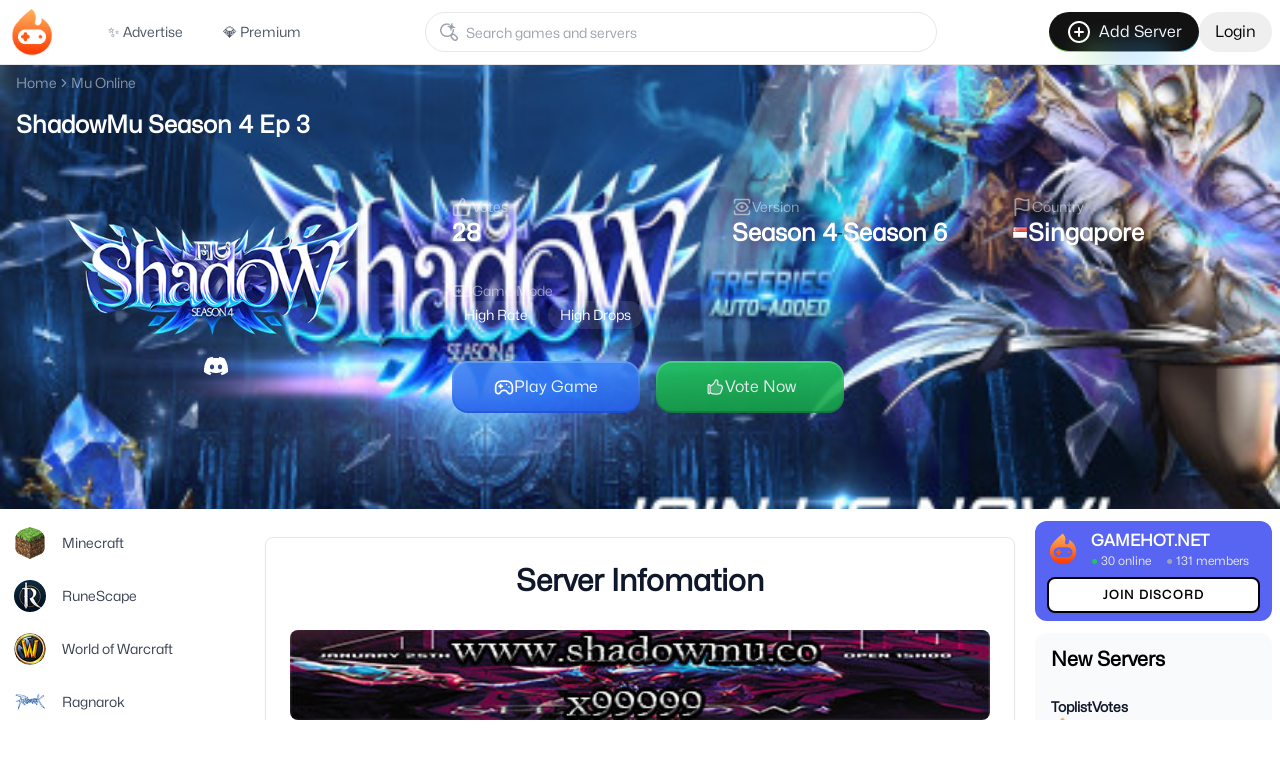

--- FILE ---
content_type: text/html; charset=UTF-8
request_url: https://gamehot.net/mu-online/shadowmu-season-6
body_size: 15562
content:
<!DOCTYPE html>
<html lang="en">
<head>
<!-- Google Tag Manager -->
<script>(function(w,d,s,l,i){w[l]=w[l]||[];w[l].push({'gtm.start':
new Date().getTime(),event:'gtm.js'});var f=d.getElementsByTagName(s)[0],
j=d.createElement(s),dl=l!='dataLayer'?'&l='+l:'';j.async=true;j.src=
'https://www.googletagmanager.com/gtm.js?id='+i+dl;f.parentNode.insertBefore(j,f);
})(window,document,'script','dataLayer','GTM-PXZPBNV');</script>
<!-- End Google Tag Manager -->
<!-- Meta Pixel Code -->
<script>
!function(f,b,e,v,n,t,s)
{if(f.fbq)return;n=f.fbq=function(){n.callMethod?
n.callMethod.apply(n,arguments):n.queue.push(arguments)};
if(!f._fbq)f._fbq=n;n.push=n;n.loaded=!0;n.version='2.0';
n.queue=[];t=b.createElement(e);t.async=!0;
t.src=v;s=b.getElementsByTagName(e)[0];
s.parentNode.insertBefore(t,s)}(window, document,'script',
'https://connect.facebook.net/en_US/fbevents.js');
fbq('init', '1105223925107253');
fbq('track', 'PageView');
</script>
<noscript><img height="1" width="1" style="display:none"
src="https://www.facebook.com/tr?id=1105223925107253&ev=PageView&noscript=1"
/></noscript>
<!-- End Meta Pixel Code -->
    <meta charset="utf-8">
    <meta name="viewport" content="width=device-width,initial-scale=1,maximum-scale=1,user-scalable=0,viewport-fit=cover">
	<meta property="og:locale" content="en_US" />
    <meta property="og:type" content="article" />
    <title>ShadowMu Season 4 Ep 3 - Mu Online Server - Gamehot.net</title>
    <meta name="description" content="[EXP 9999x] [DROP 100] [SEASON 4 EPISODE 6] [FREE VIP] [FREE START CREDITS] [MAX STATS 32767]"/>
	<meta name="keywords" content="ShadowMu Season 4 Ep 3, Mu Online Servers, Mu Online Private Servers, Mu Online Server List, Mu Online top list, game, gaming, private servers"/>		
    <meta property="og:url" content="https://gamehot.net/mu-online/shadowmu-season-6" />
	    <meta property="og:site_name" content="Gamehot.net" />
	<meta property="article:author" content="https://www.facebook.com/gamehot.net" />
	<meta property="article:publisher" content="https://www.facebook.com/gamehot.net">
	<meta property="article:published_time" content="2024-03-24 11:48:13" />
	<meta property="article:modified_time" content="2025-11-03 20:11:12" />
    <link rel="canonical" href="https://gamehot.net/mu-online/shadowmu-season-6" />
	
    <meta name="robots" content="index, follow, max-image-preview:large, max-snippet:-1, max-video-preview:-1" />
    <meta property="og:image" content="https://gamehot.net/media/card/shadowmu-season-4-ep-3_img_card_1738078937.jpg" />
    <meta property="og:image:width" content="600" />
    <meta property="og:image:height" content="315" />
    <meta property="og:image:type" content="image/jpeg" />
    <meta property="og:image:alt" content="ShadowMu Season 4 Ep 3 - Mu Online Server - Gamehot.net" />
    <meta name="twitter:card" content="summary_large_image" />
    <meta name="twitter:title" content="ShadowMu Season 4 Ep 3 - Mu Online Server - Gamehot.net" />
    <meta name="twitter:description" content="[EXP 9999x] [DROP 100] [SEASON 4 EPISODE 6] [FREE VIP] [FREE START CREDITS] [MAX STATS 32767]" />
    <meta name="twitter:image" content="https://gamehot.net/media/card/shadowmu-season-4-ep-3_img_card_1738078937.jpg" />
    <link rel="stylesheet" href="https://gamehot.net/css/output.css">
    <script src="https://cdn.jsdelivr.net/npm/alpinejs@3.x.x/dist/cdn.min.js" defer></script>
	<script type="module" src="https://cdn.jsdelivr.net/npm/@justinribeiro/lite-youtube@1.5.0/lite-youtube.js"></script>
	
	<script type="application/ld+json">
        {"@context":"http://schema.org","@type":"BreadcrumbList","itemListElement":[{"@type":"ListItem","position":1,"name":"Home","item":"https://gamehot.net"},{"@type":"ListItem","position":2,"name":"Mu Online","item":"https://gamehot.net/mu-online"},{"@type":"ListItem","position":3,"name":"ShadowMu Season 4 Ep 3","item":"https://gamehot.net/mu-online/shadowmu-season-6"}]}
    </script>
    <script type='application/ld+json'>
        {"@context":"http://schema.org","@type":"Article","mainEntityOfPage":{"@type":"WebPage","@id":"https://gamehot.net/mu-online/shadowmu-season-6"},"dateCreated":"2024-03-24T11:48:13+00:00","datePublished":"2024-03-24T11:48:13+00:00","dateModified":"2025-11-03T20:11:12+00:00","url":"https://gamehot.net/mu-online/shadowmu-season-6","headline":"ShadowMu Season 4 Ep 3","name":"ShadowMu Season 4 Ep 3","articleBody":"Game Versions: Season 4, Season 3, Season 6 | Game Mode: High Rate, High Drops | Country: Singapore<p>[EXP 9999x] [DROP 100] [SEASON 4 EPISODE 6] [FREE VIP] [FREE START CREDITS] [MAX STATS 32767] [DAILY EVENTS] [FO ITEMS IN SHOPS] [SPOTS IN ALL MAPS] [GRAND RESET SYSTEM] [ONLINE 24/7] [FRIENDLY COMMUNITY] [ADVANCED ADMINS] [POINTS PER LEVEL: 5/7/7] [UNIQUE GM SYSTEM] [MARKET] [JOIN US NOW]</p>","author":{"@type":"Organization","name":"Gamehot.net","url":"https://gamehot.net/about-us/","sameAs":["http://gamehot.net","http://fb.me/gamehot.net","http://twitter.com/_GameHot_","http://twitch.tv/gamehot","http://instagram.com/gamehot_net"]},"articleSection":["Mu Online"],"image":{"@type":"ImageObject","url":"https://gamehot.net/media/card/shadowmu-season-4-ep-3_img_card_1738078937.jpg","width":600,"height":315},"publisher":{"@type":"Organization","name":"Gamehot.net","url":"https://gamehot.net","logo":{"@type":"ImageObject","url":"https://gamehot.net/logo/gamehot.png"},"sameAs":["http://gamehot.net","http://fb.me/gamehot.net","http://twitter.com/_GameHot_","http://twitch.tv/gamehot","http://instagram.com/gamehot_net"]}}
    </script>
		    <link rel="icon" href="https://gamehot.net/img/favicon.ico">
	<script async src="https://pagead2.googlesyndication.com/pagead/js/adsbygoogle.js?client=ca-pub-1147017921497860" crossorigin="anonymous"></script>
</head>
<body class="font-sans lg:max-h-full">
	<!-- Google Tag Manager (noscript) -->
	<noscript><iframe src="https://www.googletagmanager.com/ns.html?id=GTM-PXZPBNV" height="0" width="0" style="display:none;visibility:hidden"></iframe></noscript>
	<!-- End Google Tag Manager (noscript) -->
	<!-- navbar -->
    <header class="lg:border-b lg:shadow-sm">
    <div class="max-w-7xl mx-auto px-2 ">
        <div class="flex items-center justify-between h-14 lg:h-16">
            <div class="flex items-center">
                <div class="flex items-center space-x-3 ">
                    <a href="https://gamehot.net" class="flex items-center">
                        <img class="h-12 w-12" alt="Gamehot" src="https://gamehot.net/logo/gamehot.png">
                    </a>
                </div>

                <div class="hidden md:flex ml-10 space-x-4">
                    <a href="/advertise" class="text-gray-600 hover:text-black px-3 h-10 text-sm font-medium flex items-center rounded-full cursor-pointer hover:bg-gray-100 transition-colors duration-200 ease-in-out">
                        ✨ Advertise
                    </a>
                    <a href="/subscribe" class="text-gray-600 hover:text-black px-3 h-10 text-sm font-medium flex items-center rounded-full cursor-pointer hover:bg-gray-100 transition-colors duration-200 ease-in-out">
                        💎 Premium
                    </a>
                </div>
            </div>

            <div class="md:flex flex-1 justify-center max-w-lg mx-4">
                <div class="w-full relative">
                    <form action="https://gamehot.net" method="GET">
                        <svg width="1em" height="1em" viewBox="0 0 24 24" xmlns="http://www.w3.org/2000/svg" class="absolute left-3 top-1/2 transform -translate-y-1/2 text-gray-400 w-6 h-6">
                            <path d="M10 3.347c1.138 0 2.213.266 3.163.739-.255.462-.74.764-1.283.787l-.87.036A5.636 5.636 0 0010 4.818c-3.038 0-5.5 2.415-5.5 5.394 0 2.906 2.344 5.276 5.279 5.39l.221.004.221-.004c2.935-.114 5.279-2.484 5.279-5.39l-.003-.13.082-.215c.2-.524.676-.893 1.234-.967l.058-.005a6.771 6.771 0 01-.803 4.742 2.849 2.849 0 012.076.657l.157.143 1.872 1.836a2.731 2.731 0 010 3.916 2.864 2.864 0 01-3.852.13l-.14-.13-1.872-1.836a2.732 2.732 0 01-.818-2.19 7.062 7.062 0 01-3.491.914c-3.866 0-7-3.073-7-6.865 0-3.791 3.134-6.865 7-6.865zm5.37 12.13a1.28 1.28 0 00-.097 1.73l.096.106 1.872 1.836c.241.236.552.362.868.378h.135l.135-.013c.269-.04.527-.162.733-.365a1.28 1.28 0 00.097-1.73l-.097-.106-1.871-1.835a1.342 1.342 0 00-1.872 0zm.05-12.056l.044 1.013a2.493 2.493 0 001.648 2.225l.97.355c.457.167.35.83-.138.85l-1.033.044a2.592 2.592 0 00-.304.03l-.05.01c-.08.014-.159.032-.236.054l-.147.046-.18.07-.168.08-.113.063-.141.09-.164.121-.032.026c-.323.27-.579.62-.734 1.026l-.361.95a.43.43 0 01-.373.285h-.078l-.077-.012a.429.429 0 01-.34-.407l-.044-1.014a2.493 2.493 0 00-1.648-2.224l-.97-.355c-.457-.167-.35-.83.138-.85l1.034-.044c.3-.013.588-.077.855-.185l.109-.048c.175-.08.34-.178.49-.294l.148-.122.12-.114.136-.152.045-.056.078-.104.055-.082-.03.046a2.47 2.47 0 00.262-.505l.362-.95c.17-.45.846-.345.867.134z" fill="currentcolor" fill-rule="evenodd"></path>
                        </svg>
                        <input class="flex h-10 border border-input px-3 py-2 text-sm w-full rounded-full pl-10" name="search" placeholder="Search games and servers">
                    </form>
                </div>
            </div>


            <div class="flex items-center gap-4">
                                    <a href="https://gamehot.net/game-posts/create" class="hidden md:flex">
                        <button class="rainbow-button group relative inline-flex h-10 animate-rainbow cursor-pointer items-center justify-center rounded-full border-0 bg-[length:200%] px-4 py-2 font-medium text-white transition-colors [background-clip:padding-box,border-box,border-box] [background-origin:border-box] [border:calc(0.08*1rem)_solid_transparent] focus-visible:outline-none focus-visible:ring-1 focus-visible:ring-blue-500 disabled:pointer-events-none disabled:opacity-50 bg-[linear-gradient(#121213,#121213),linear-gradient(#121213_50%,rgba(18,18,19,0.6)_80%,rgba(18,18,19,0)),linear-gradient(90deg,hsl(var(--color-1)),hsl(var(--color-5)),hsl(var(--color-3)),hsl(var(--color-4)),hsl(var(--color-2)))] dark:bg-[linear-gradient(#fff,#fff),linear-gradient(#fff_50%,rgba(255,255,255,0.6)_80%,rgba(0,0,0,0)),linear-gradient(90deg,hsl(var(--color-1)),hsl(var(--color-5)),hsl(var(--color-3)),hsl(var(--color-4)),hsl(var(--color-2)))]">
                            <svg xmlns="http://www.w3.org/2000/svg" width="24" height="24" viewBox="0 0 24 24" fill="none" stroke="currentColor" stroke-width="2" stroke-linecap="round" stroke-linejoin="round" class="lucide lucide-circle-plus h-6 w-6 mr-2" data-id="18">
                                <circle cx="12" cy="12" r="10"></circle>
                                <path d="M8 12h8"></path>
                                <path d="M12 8v8"></path>
                            </svg>Add Server
                        </button>
                    </a>
                                            <a href="https://gamehot.net/login" class="hidden md:flex">
                            <button class="inline-flex items-center justify-center whitespace-nowrap text-base font-medium ring-offset-background transition-colors focus-visible:outline-none focus-visible:ring-2 focus-visible:ring-ring focus-visible:ring-offset-2 disabled:pointer-events-none disabled:opacity-50 hover:text-accent-foreground h-10 px-4 py-2 text-primary hover:bg-primary/10 rounded-full">
                                Login
                            </button>
                        </a>
                        <a href="https://gamehot.net/login" aria-label="Login" class="flex md:hidden">
                            <button class="flex items-center justify-center h-10 px-2 lg:px-3 bg-white border border-gray-200 rounded-full hover:shadow-lg transition-shadow duration-300 focus:outline-none">
                                <svg viewBox="0 0 24 24" xmlns="http://www.w3.org/2000/svg" class="h-6 w-6 text-gray-500" fill="none">
                                    <path d="M4.16841 16.1211C5.2822 13.615 7.76737 12 10.5098 12H13.4902C16.2326 12 18.7178 13.615 19.8316 16.1211V16.1211C20.8514 18.4156 19.1718 21 16.6609 21H7.33909C4.82819 21 3.14864 18.4156 4.16841 16.1211V16.1211Z" stroke="currentColor" stroke-width="1.5" stroke-linejoin="round"></path>
                                    <path d="M9 6C9 4.34315 10.3431 3 12 3C13.6569 3 15 4.34315 15 6C15 7.65685 13.6569 9 12 9C10.3431 9 9 7.65685 9 6Z" stroke="currentColor" stroke-width="1.5" stroke-linejoin="round"></path>
                                </svg>
                            </button>
                        </a>
                                                </div>
            <div class="flex md:hidden" x-data="{ isOpen: false, isLoaded: false }" x-init="setTimeout(() => isLoaded = true, 0)">
                <button @click="isOpen = true" type="button" class="inline-flex items-center justify-center p-2 rounded-full text-primary-foreground hover:text-primary hover:bg-primary/10 focus:outline-none focus:ring-2 focus:ring-offset-2 focus:ring-offset-gray-800 focus:ring-white ">
                    <span class="sr-only">Open main menu</span>
                    <svg xmlns="http://www.w3.org/2000/svg" width="24" height="24" viewBox="0 0 24 24" fill="none" stroke="currentColor" stroke-width="2" stroke-linecap="round" stroke-linejoin="round" class="lucide lucide-menu block h-6 w-6" aria-hidden="true">
                        <line x1="4" x2="20" y1="12" y2="12"></line>
                        <line x1="4" x2="20" y1="6" y2="6"></line>
                        <line x1="4" x2="20" y1="18" y2="18"></line>
                    </svg>
                </button>
                <!-- Drawer Backdrop -->
                <div
                    x-show="isLoaded && isOpen"
                    @click="isOpen = false"
                    class="drawer-backdrop bg-white/50 backdrop-blur-md dark:bg-gray-900/80 fixed inset-0 z-30"
                    x-transition:enter="transition-opacity"
                    x-transition:enter-start="opacity-0"
                    x-transition:enter-end="opacity-100"
                    x-transition:leave="transition-opacity"
                    x-transition:leave-start="opacity-100"
                    x-transition:leave-end="opacity-0"
                    style="display: none;"
                ></div>

                <!-- Drawer -->
                <div
                    id="drawer-top-example"
                    class="fixed top-0 left-0 right-0 z-40 w-full p-4 bg-white bg-opacity-75 dark:bg-gray-800 backdrop-blur"
                    x-show="isLoaded && isOpen"
                    x-transition:enter="transition-transform"
                    x-transition:enter-start="-translate-y-full"
                    x-transition:enter-end="translate-y-0"
                    x-transition:leave="transition-transform"
                    x-transition:leave-start="translate-y-0"
                    x-transition:leave-end="-translate-y-full"
                    style="display: none;"
                    tabindex="-1"
                    aria-labelledby="drawer-top-label"
                    aria-hidden="true"
                >
                    <!-- Close button -->
                    <button
                        @click="isOpen = false"
                        type="button"
                        aria-controls="drawer-top-example"
                        class="text-gray-400 bg-transparent hover:bg-gray-200 hover:text-gray-900 rounded-lg text-sm w-8 h-8 absolute top-2.5 right-2.5 inline-flex items-center justify-center dark:hover:bg-gray-600 dark:hover:text-white"
                    >
                        <svg class="w-3 h-3" aria-hidden="true" xmlns="http://www.w3.org/2000/svg" fill="none" viewBox="0 0 14 14">
                            <path stroke="currentColor" stroke-linecap="round" stroke-linejoin="round" stroke-width="2" d="m1 1 6 6m0 0 6 6M7 7l6-6M7 7l-6 6"></path>
                        </svg>
                        <span class="sr-only">Close menu</span>
                    </button>

                    <!-- Drawer content -->
                    <div class="py-4 flex w-full justify-center font-semibold text-sm sm:text-base text-neutral-500 dark:text-neutral-400 space-x-6 sm:space-x-8">
                                                    <div class="flex items-center justify-center">
                                <a href="https://gamehot.net/login" class="text-gray-700 hover:text-gray-900 mx-4">Login</a>
                                <a href="https://gamehot.net/register" class="text-gray-700 hover:text-gray-900 mx-4">Register</a>
                            </div>
                                            </div>
                    <div id="headlessui-tabs-panel-:r1a:" role="tabpanel" tabindex="0" aria-labelledby="headlessui-tabs-tab-:r16:">
                        <div class="transition-opacity">
                            <div>
                                <div class="w-full space-y-5">
                                    <div class="w-full bg-white bg-opacity-75 dark:bg-neutral-800 rounded-2xl shadow-lg">
                                        <div class="p-4">
                                            <div class="w-full relative">
                                                <form action="https://gamehot.net" method="GET">
                                                    <svg width="1em" height="1em" viewBox="0 0 24 24" xmlns="http://www.w3.org/2000/svg" class="absolute left-3 top-1/2 transform -translate-y-1/2 text-gray-400 w-6 h-6">
                                                        <path d="M10 3.347c1.138 0 2.213.266 3.163.739-.255.462-.74.764-1.283.787l-.87.036A5.636 5.636 0 0010 4.818c-3.038 0-5.5 2.415-5.5 5.394 0 2.906 2.344 5.276 5.279 5.39l.221.004.221-.004c2.935-.114 5.279-2.484 5.279-5.39l-.003-.13.082-.215c.2-.524.676-.893 1.234-.967l.058-.005a6.771 6.771 0 01-.803 4.742 2.849 2.849 0 012.076.657l.157.143 1.872 1.836a2.731 2.731 0 010 3.916 2.864 2.864 0 01-3.852.13l-.14-.13-1.872-1.836a2.732 2.732 0 01-.818-2.19 7.062 7.062 0 01-3.491.914c-3.866 0-7-3.073-7-6.865 0-3.791 3.134-6.865 7-6.865zm5.37 12.13a1.28 1.28 0 00-.097 1.73l.096.106 1.872 1.836c.241.236.552.362.868.378h.135l.135-.013c.269-.04.527-.162.733-.365a1.28 1.28 0 00.097-1.73l-.097-.106-1.871-1.835a1.342 1.342 0 00-1.872 0zm.05-12.056l.044 1.013a2.493 2.493 0 001.648 2.225l.97.355c.457.167.35.83-.138.85l-1.033.044a2.592 2.592 0 00-.304.03l-.05.01c-.08.014-.159.032-.236.054l-.147.046-.18.07-.168.08-.113.063-.141.09-.164.121-.032.026c-.323.27-.579.62-.734 1.026l-.361.95a.43.43 0 01-.373.285h-.078l-.077-.012a.429.429 0 01-.34-.407l-.044-1.014a2.493 2.493 0 00-1.648-2.224l-.97-.355c-.457-.167-.35-.83.138-.85l1.034-.044c.3-.013.588-.077.855-.185l.109-.048c.175-.08.34-.178.49-.294l.148-.122.12-.114.136-.152.045-.056.078-.104.055-.082-.03.046a2.47 2.47 0 00.262-.505l.362-.95c.17-.45.846-.345.867.134z" fill="currentcolor" fill-rule="evenodd"></path>
                                                    </svg>
                                                    <input class="flex h-10 border border-input px-3 py-2 text-sm w-full rounded-full pl-10" name="search" placeholder="Search games and servers">
                                                </form>
                                            </div>
                                            <div class="mt-7">
                                                <p class="block font-semibold text-base">Popular Games</p>
                                                <div class="mt-3 grid grid-cols-2 gap-4">
                                                    <ul class="space-y-2">
                                                        <li>
                                                            <a href="/minecraft" class="inline-flex items-center w-full text-sm text-gray-600 hover:text-gray-900">
                                                                <img src="https://gamehot.net/img/game-icon/minecraft.png" class="h-5 w-5 mr-2 rounded" alt="Minecraft server list" title="Minecraft server list">
                                                                <span>Minecraft</span>
                                                            </a>
                                                        </li>
                                                        <li>
                                                            <a href="/ragnarok" class="inline-flex items-center w-full text-sm text-gray-600 hover:text-gray-900">
                                                                <img src="https://gamehot.net/img/game-icon/ragnarok-online.png" class="h-5 w-5 mr-2 rounded" alt="Ragnarok Private Servers" title="Ragnarok Private Servers">
                                                                <span>Ragnarok</span>
                                                            </a>
                                                        </li>
                                                        <li>
                                                            <a href="/runescape" class="inline-flex items-center w-full text-sm text-gray-600 hover:text-gray-900">
                                                                <img src="https://gamehot.net/img/game-icon/runescape.jpg" class="h-5 w-5 mr-2 rounded" alt="RSPS List RuneScape Private Servers" title="RSPS List - RuneScape Private Servers">
                                                                <span>RuneScape</span>
                                                            </a>
                                                        </li>
                                                        <li>
                                                            <a href="/perfect-world" class="inline-flex items-center w-full text-sm text-gray-600 hover:text-gray-900">
                                                                <img src="https://gamehot.net/img/game-icon/perfect-world.jpg" class="h-5 w-5 mr-2 rounded" alt="Perfect World Private Servers" title="Perfect World Private Servers">
                                                                <span>Perfect World</span>
                                                            </a>
                                                        </li>
                                                        <li>
                                                            <a href="/wow" class="inline-flex items-center w-full text-sm text-gray-600 hover:text-gray-900">
                                                                <img src="https://gamehot.net/img/game-icon/wow.png" class="h-5 w-5 mr-2 rounded" alt="World of Warcraft server list" title="World of Warcraft server list">
                                                                <span>World of Warcraft</span>
                                                            </a>
                                                        </li>
                                                        <li>
                                                            <a href="/silkroad" class="inline-flex items-center w-full text-sm text-gray-600 hover:text-gray-900">
                                                                <img src="https://gamehot.net/img/game-icon/silkroad.png" class="h-5 w-5 mr-2 rounded" alt="Silkroad Online Private Servers - SRO Private Servers" title="Silkroad Online Private Servers - SRO Private Servers">
                                                                <span>Silkroad</span>
                                                            </a>
                                                        </li>
                                                        <li>
                                                            <a href="/mu-online" class="inline-flex items-center w-full text-sm text-gray-600 hover:text-gray-900">
                                                                <img src="https://gamehot.net/img/game-icon/mu-online.png" class="h-5 w-5 mr-2 rounded" alt="MU Online Private Servers" title="MU Online Private Servers">
                                                                <span>MU Online</span>
                                                            </a>
                                                        </li>
                                                        <li>
                                                            <a href="/metin2" class="inline-flex items-center w-full text-sm text-gray-600 hover:text-gray-900">
                                                                <img src="https://gamehot.net/img/game-icon/metin2.png" class="h-5 w-5 mr-2 rounded" alt="Metin2 Private Servers" title="Metin2 Private Servers">
                                                                <span>Metin2</span>
                                                            </a>
                                                        </li>
                                                    </ul>
                                                    <ul class="space-y-2">
                                                        <li>
                                                            <a href="/cabal" class="inline-flex items-center w-full text-sm text-gray-600 hover:text-gray-900">
                                                                <img src="https://gamehot.net/img/game-icon/cabal-logo.jpg" class="h-5 w-5 mr-2 rounded" alt="Cabal Online Private Servers" title="Cabal Online Private Servers">
                                                                <span>Cabal</span>
                                                            </a>
                                                        </li>
                                                        <li>
                                                            <a href="/conquer" class="inline-flex items-center w-full text-sm text-gray-600 hover:text-gray-900">
                                                                <img src="https://gamehot.net/img/game-icon/conquer.png" class="h-5 w-5 mr-2 rounded" alt="Conquer Private Servers" title="Conquer Private Servers">
                                                                <span>Conquer</span>
                                                            </a>
                                                        </li>
                                                        <li>
                                                            <a href="/aion" class="inline-flex items-center w-full text-sm text-gray-600 hover:text-gray-900">
                                                                <img src="https://gamehot.net/img/game-icon/Aion.jpg" class="h-5 w-5 mr-2 rounded" alt="Aion Private Servers" title="Aion Private Servers">
                                                                <span>Aion</span>
                                                            </a>
                                                        </li>
                                                        <li>
                                                            <a href="/last-chaos" class="inline-flex items-center w-full text-sm text-gray-600 hover:text-gray-900">
                                                                <img src="https://gamehot.net/img/game-icon/last-chaos.png" class="h-5 w-5 mr-2 rounded" alt="Last Chaos Private Servers" title="Last Chaos Private Servers">
                                                                <span>Last Chaos</span>
                                                            </a>
                                                        </li>
                                                        <li>
                                                            <a href="/flyff" class="inline-flex items-center w-full text-sm text-gray-600 hover:text-gray-900">
                                                                <img src="https://gamehot.net/img/game-icon/flyff-online.png" class="h-5 w-5 mr-2 rounded" alt="Flyff Private Servers" title="Flyff Private Servers">
                                                                <span>Flyff</span>
                                                            </a>
                                                        </li>
                                                        <li>
                                                            <a href="/mmorpg" class="inline-flex items-center w-full text-sm text-gray-600 hover:text-gray-900">
                                                                <img src="https://gamehot.net/img/game-icon/mmorpg.png" class="h-5 w-5 mr-2 rounded" alt="MMORPG &amp; MPOG Private Servers" title="MMORPG &amp; MPOG Private Servers">
                                                                <span>MMORPG &amp; MPOG</span>
                                                            </a>
                                                        </li>
                                                        <li>
                                                            <a href="/ogame" class="inline-flex items-center w-full text-sm text-gray-600 hover:text-gray-900">
                                                                <img src="https://gamehot.net/img/game-icon/ogame.jpg" class="h-5 w-5 mr-2 rounded" alt="OGame Private Servers" title="OGame Private Servers">
                                                                <span>OGame</span>
                                                            </a>
                                                        </li>
                                                        <li>
                                                            <a href="/ran-online" class="inline-flex items-center w-full text-sm text-gray-600 hover:text-gray-900">
                                                                <img src="https://gamehot.net/img/game-icon/ran-online.png" class="h-5 w-5 mr-2 rounded" alt="Ran Online Private Servers" title="Ran Online Private Servers">
                                                                <span>Ran Online</span>
                                                            </a>
                                                        </li>
                                                    </ul>
                                                </div>
                                            </div>
                                        </div>
                                    </div>
                                </div>
                            </div>
                        </div>
                    </div>
                </div>
            </div>
            <!-- drawer component -->

        </div>
    </div>
</header>
                <div class="relative w-full bg-cover bg-center bg-no-repeat" style="background-image: url(https://gamehot.net/media/card/shadowmu-season-4-ep-3_img_card_1738078937.jpg);">
        <div class="absolute inset-0 bg-black/50 backdrop-blur-lg"></div>
        <div class="relative container mx-auto max-w-[1280px] px-4 pt-2 pb-12 md:pb-16 lg:pb-20">
            <div class="flex justify-between items-center mb-6.5">

                <nav aria-label="breadcrumb">
                    <ol class="flex flex-wrap items-center gap-1.5 text-sm text-white sm:gap-2.5">
                        <li class="inline-flex items-center gap-1.5 opacity-50 hover:opacity-80 transition-opacity">
                            <a class="transition-opacity" href="https://gamehot.net">
                                Home
                            </a>
                        </li>
                        <li aria-hidden="true" class="opacity-50" role="presentation">
                            <svg xmlns="http://www.w3.org/2000/svg" width="24" height="24" viewBox="0 0 24 24" fill="none" stroke="currentColor" stroke-width="2" stroke-linecap="round" stroke-linejoin="round" class="w-3.5 h-3.5">
                                <path d="m9 18 6-6-6-6"></path>
                            </svg>
                        </li>
                        <li class="inline-flex items-center gap-1.5 opacity-50 hover:opacity-80 transition-opacity">
                            <a class="transition-opacity" href="https://gamehot.net/mu-online">
                                Mu Online
                            </a>
                        </li>
                    </ol>
                </nav>
                            </div>
            <h1 class="mt-4 mb-6 text-2xl font-bold text-white line-clamp-1">ShadowMu Season 4 Ep 3</h1>
            <div class="grid grid-cols-1 lg:gap-6 md:grid-cols-3">
                <div class="relative overflow-hidden col-span-1 flex flex-col items-center justify-center">
                    <img src="https://gamehot.net/media/logo/shadowmu-season-4-ep-3_logo_1738825544.png" alt="ShadowMu Season 4 Ep 3 Logo" title="ShadowMu Season 4 Ep 3 Logo" loading="lazy" width="400" height="400" class="w-full max-w-[300px] rounded-lg" style="object-fit: cover;">
                    <div class="flex items-center justify-center gap-4 mt-4">
                        <ul class="flex justify-center space-x-5">
                                                        <li>
                                <a href="https://gamehot.net/out-discord/136" rel="ugc nofollow noopener noreferrer" target="_blank" class="text-white hover:text-blue-500 opacity-75">
                                    <svg  class="w-6 h-6" fill="currentColor"  viewBox="0 0 24 24" role="img" xmlns="http://www.w3.org/2000/svg"><path d="M20.317 4.37a19.791 19.791 0 0 0-4.885-1.515.074.074 0 0 0-.079.037c-.21.375-.444.864-.608 1.25a18.27 18.27 0 0 0-5.487 0 12.64 12.64 0 0 0-.617-1.25.077.077 0 0 0-.079-.037A19.736 19.736 0 0 0 3.677 4.37a.07.07 0 0 0-.032.027C.533 9.046-.32 13.58.099 18.057a.082.082 0 0 0 .031.057 19.9 19.9 0 0 0 5.993 3.03.078.078 0 0 0 .084-.028 14.09 14.09 0 0 0 1.226-1.994.076.076 0 0 0-.041-.106 13.107 13.107 0 0 1-1.872-.892.077.077 0 0 1-.008-.128 10.2 10.2 0 0 0 .372-.292.074.074 0 0 1 .077-.01c3.928 1.793 8.18 1.793 12.062 0a.074.074 0 0 1 .078.01c.12.098.246.198.373.292a.077.077 0 0 1-.006.127 12.299 12.299 0 0 1-1.873.892.077.077 0 0 0-.041.107c.36.698.772 1.362 1.225 1.993a.076.076 0 0 0 .084.028 19.839 19.839 0 0 0 6.002-3.03.077.077 0 0 0 .032-.054c.5-5.177-.838-9.674-3.549-13.66a.061.061 0 0 0-.031-.03zM8.02 15.33c-1.183 0-2.157-1.085-2.157-2.419 0-1.333.956-2.419 2.157-2.419 1.21 0 2.176 1.096 2.157 2.42 0 1.333-.956 2.418-2.157 2.418zm7.975 0c-1.183 0-2.157-1.085-2.157-2.419 0-1.333.955-2.419 2.157-2.419 1.21 0 2.176 1.096 2.157 2.42 0 1.333-.946 2.418-2.157 2.418z"/></svg>
                                </a>
                            </li>
                                                                                                                                                                                </ul>
                    </div>
                </div>
                <div class="grid grid-cols-1 gap-6 col-span-2">
                    <div class="mt-4">
                        <div class="grid grid-cols-3 gap-x-4">
                            <div class="w-full rounded-[10px] px-3 py-4 hover:bg-[rgba(255,255,255,0.1)]">
                                <div class="flex flex-col gap-2" >
                                    <div class="text-sm font-medium text-white flex items-center gap-2 opacity-50" >
                                        <svg data-id="12" xmlns="http://www.w3.org/2000/svg" width="24" height="24" viewBox="0 0 24 24" fill="none" stroke="currentColor" stroke-width="2" stroke-linecap="round" stroke-linejoin="round" class="h-5 w-5 text-white">
                                            <path d="M7 10v12"></path>
                                            <path d="M15 5.88 14 10h5.83a2 2 0 0 1 1.92 2.56l-2.33 8A2 2 0 0 1 17.5 22H4a2 2 0 0 1-2-2v-8a2 2 0 0 1 2-2h2.76a2 2 0 0 0 1.79-1.11L12 2h0a3.13 3.13 0 0 1 3 3.88Z"></path>
                                        </svg>
                                        Votes
                                    </div>
                                    <div class="text-base lg:text-2xl font-bold text-white" >28</div>
                                </div>
                            </div>
                            <div class="w-full rounded-[10px] lg:px-3 py-4 hover:bg-[rgba(255,255,255,0.1)]">
                                <div class="flex flex-col gap-2">
                                    <div class="text-sm font-medium text-white flex items-center gap-2 opacity-50">
                                        <svg data-id="20" xmlns="http://www.w3.org/2000/svg" width="24" height="24" viewBox="0 0 24 24" fill="none" stroke="currentColor" stroke-width="2" stroke-linecap="round" stroke-linejoin="round" class="h-5 w-5 text-white">
                                            <path d="M5 12s2.545-5 7-5c4.454 0 7 5 7 5s-2.546 5-7 5c-4.455 0-7-5-7-5z"></path>
                                            <path d="M12 13a1 1 0 1 0 0-2 1 1 0 0 0 0 2z"></path>
                                            <path d="M21 17v2a2 2 0 0 1-2 2H5a2 2 0 0 1-2-2v-2"></path>
                                            <path d="M21 7V5a2 2 0 0 0-2-2H5a2 2 0 0 0-2 2v2"></path>
                                        </svg>
                                        Version
                                    </div>
                                                                            <div class="flex items-center gap-2">
                                                                                                                                                <a href="https://gamehot.net/mu-online/version/season-4" class="line-clamp-1 text-base lg:text-2xl font-bold text-white">Season 4</a> -
                                                                                                                                                                                                                                                                                                                                                                                                                                            <a href="https://gamehot.net/mu-online/version/season-6" class="line-clamp-1 text-base lg:text-2xl font-bold text-white">Season 6</a>
                                                                                                                                    </div>
                                                                    </div>
                            </div>
                            <div class="w-full rounded-[10px] px-3 py-4 hover:bg-[rgba(255,255,255,0.1)]">
                                <div class="flex flex-col gap-2" data-id="18">
                                    <div class="text-sm font-medium text-white flex items-center gap-2 opacity-50" data-id="19">
                                        <svg data-id="24" xmlns="http://www.w3.org/2000/svg" width="24" height="24" viewBox="0 0 24 24" fill="none" stroke="currentColor" stroke-width="2" stroke-linecap="round" stroke-linejoin="round" class="h-5 w-5 text-white">
                                            <path d="M4 15s1-1 4-1 5 2 8 2 4-1 4-1V3s-1 1-4 1-5-2-8-2-4 1-4 1z"></path>
                                            <line x1="4" x2="4" y1="22" y2="15"></line>
                                        </svg>
                                        Country
                                    </div>
                                    <div class="flex items-center gap-2 line-clamp-1">
                                        <img class="flag-img" alt="Singapore" title="Singapore"
                                             src="/media/flags/SG.png">
                                        <a href="https://gamehot.net/mu-online/country/SG" class="hidden lg:flex text-base lg:text-2xl font-bold text-white">Singapore</a>
                                        <a href="https://gamehot.net/mu-online/country/SG" class="lex lg:hidden text-base lg:text-2xl font-bold text-white">SG</a>
                                    </div>
                                </div>
                            </div>
                                                    </div>
                                                <div class="grid grid-cols-1 gap-4 px-3 py-4">
                            <div class="flex flex-col gap-2">
                                <div class="text-sm font-medium text-white flex items-center gap-2 opacity-50" data-id="38">
                                    <svg data-id="39" xmlns="http://www.w3.org/2000/svg" width="24" height="24" viewBox="0 0 24 24" fill="none" stroke="currentColor" stroke-width="2" stroke-linecap="round" stroke-linejoin="round" class="h-5 w-5 text-white">
                                        <line x1="6" x2="10" y1="12" y2="12"></line>
                                        <line x1="8" x2="8" y1="10" y2="14"></line>
                                        <line x1="15" x2="15.01" y1="13" y2="13"></line>
                                        <line x1="18" x2="18.01" y1="11" y2="11"></line>
                                        <rect width="20" height="12" x="2" y="6" rx="2"></rect>
                                    </svg>
                                    Game Mode
                                </div>
                                <div x-data="{
                                            isDragging: false,
                                            startX: 0,
                                            scrollLeft: 0,
                                            startDragging(e) {
                                                this.isDragging = true;
                                                this.startX = e.pageX - this.$el.offsetLeft;
                                                this.scrollLeft = this.$el.scrollLeft;
                                            },
                                            stopDragging() {
                                                this.isDragging = false;
                                            },
                                            handleDrag(e) {
                                                if (!this.isDragging) return;
                                                e.preventDefault();
                                                const x = e.pageX - this.$el.offsetLeft;
                                                const walk = (x - this.startX) * 2;
                                                this.$el.scrollLeft = this.scrollLeft - walk;
                                            }
                                        }"
                                     @mousedown="startDragging($event)"
                                     @mouseup="stopDragging()"
                                     @mousemove="handleDrag($event)"
                                     @mouseleave="stopDragging()"
                                     class="scrollbar-none tag-container overflow-x-auto whitespace-nowrap cursor-grab active:cursor-grabbing">
                                    <div class="inline-flex space-x-2">
                                                                                    <a href="https://gamehot.net/mu-online/type/high-rate"
                                               class="bg-[rgba(255,255,255,0.1)] rounded-full px-3 py-1 text-sm font-medium text-white hover:bg-[rgba(255,255,255,0.2)]">
                                                High Rate
                                            </a>
                                                                                    <a href="https://gamehot.net/mu-online/type/high-drops"
                                               class="bg-[rgba(255,255,255,0.1)] rounded-full px-3 py-1 text-sm font-medium text-white hover:bg-[rgba(255,255,255,0.2)]">
                                                High Drops
                                            </a>
                                                                            </div>
                                </div>
                            </div>
                        </div>
                        <div class="grid grid-cols-1 md:grid-cols-2 gap-4 px-3 py-4">
                            <div class="flex flex-shrink-0 items-center space-x-2 sm:space-x-4">

                                <div class="group w-1/2 relative cursor-pointer opacity-90 hover:opacity-100 transition-all p-[2px] bg-gradient-to-t from-blue-700 to-blue-400 rounded-[16px] active:scale-95 hover:shadow-[0_0_32px_rgba(0,0,255,0.6)]">
                                    <a href="https://gamehot.net/out/136" rel="ugc nofollow noopener noreferrer" target="_blank">
                                            <span class="w-full h-full flex items-center justify-center gap-2 mx-auto py-3 bg-gradient-to-t from-blue-600 to-blue-500 text-white rounded-[14px] group-hover:bg-blue-400 transition-colors">
                                              <svg xmlns="http://www.w3.org/2000/svg" viewBox="0 0 24 24" class="w-5 h-5" fill="none" stroke="currentColor" stroke-linecap="round" stroke-linejoin="round" stroke-width="2">
                                                <path d="M8 13V9m-2 2h4m5-2v.001M18 12v.001m4-.334v5.243a3.09 3.09 0 0 1-5.854 1.382L16 18a3.618 3.618 0 0 0-3.236-2h-1.528c-1.37 0-2.623.774-3.236 2l-.146.292A3.09 3.09 0 0 1 2 16.91v-5.243A6.667 6.667 0 0 1 8.667 5h6.666A6.667 6.667 0 0 1 22 11.667Z"></path>
                                              </svg>
                                              Play Game
                                            </span>
                                    </a>
                                </div>
                                <div class="group w-1/2 relative cursor-pointer opacity-90 hover:opacity-100 transition-all p-[2px] bg-gradient-to-t from-green-700 to-green-400 rounded-[16px] active:scale-95 hover:shadow-[0_0_32px_rgba(0,255,0,0.6)]">
                                    <a href="https://gamehot.net/vote/mu-online/shadowmu-season-6">
                                            <span class="w-full h-full flex items-center justify-center gap-2 mx-auto py-3 bg-gradient-to-t from-green-600 to-green-500 text-white rounded-[14px] group-hover:bg-green-400 transition-colors">
                                                <svg class="w-5 h-5" viewBox="0 0 24 24" fill="none" xmlns="http://www.w3.org/2000/svg">
                                                    <path d="M15.2494 8.25681C15.627 6.93685 15.6261 5.80164 15.2466 4.61039C15.0231 3.90895 14.3391 3.5 13.6178 3.5C13.1127 3.5 12.6322 3.71626 12.4283 4.18885C12.0289 5.11465 11.3546 7.01836 10.3717 8.0236C8.91091 9.51762 7.83793 10.386 6 11.0217V18.1244L6.74938 18.8306C7.30255 19.3518 7.57914 19.6125 7.91804 19.7975C8.02624 19.8565 8.15107 19.9147 8.26593 19.9594C8.62567 20.0997 8.98516 20.1415 9.70412 20.225H9.70414C10.7568 20.3474 12.0779 20.4796 13 20.4976C13.6935 20.5112 14.51 20.4655 15.2986 20.3972C16.5835 20.2859 17.226 20.2303 17.8253 19.8665C18.0096 19.7547 18.2141 19.5959 18.3681 19.445C18.8689 18.9544 19.101 18.291 19.565 16.9644L20.7594 13.5502C21.3845 11.7632 20.1405 9.87067 18.2522 9.73572L16.268 9.59391C15.5951 9.54582 15.1171 8.91828 15.2494 8.25681Z" fill="#ffffff" fill-opacity="0.18"></path>
                                                    <path d="M6 18.1244V18.8841C6 19.5054 5.49632 20.0091 4.875 20.0091V20.0091C4.25368 20.0091 3.75 19.5054 3.75 18.8841V10.128C3.75 9.5067 4.25368 9.00302 4.875 9.00302V9.00302C5.49632 9.00302 6 9.5067 6 10.128V11.0217M6 18.1244L6.74938 18.8306C7.30255 19.3518 7.57914 19.6125 7.91804 19.7975C8.02624 19.8565 8.15107 19.9147 8.26593 19.9594C8.62567 20.0997 8.98516 20.1415 9.70414 20.225C10.7568 20.3474 12.0779 20.4796 13 20.4976C13.6935 20.5112 14.51 20.4655 15.2986 20.3972C16.5835 20.286 17.226 20.2303 17.8253 19.8665C18.0096 19.7547 18.2141 19.5959 18.3681 19.445C18.8689 18.9544 19.101 18.291 19.565 16.9644L20.7594 13.5502C21.3845 11.7632 20.1405 9.87067 18.2522 9.73572L16.268 9.59391C15.5951 9.54582 15.1171 8.91828 15.2494 8.25681V8.25681C15.627 6.93685 15.6261 5.80164 15.2466 4.61039C15.0231 3.90895 14.3391 3.5 13.6178 3.5C13.1127 3.5 12.6322 3.71626 12.4283 4.18885C12.0289 5.11465 11.3546 7.01836 10.3717 8.0236C8.91091 9.51762 7.83793 10.386 6 11.0217M6 18.1244V11.0217" stroke="#ffffff" stroke-width="1.5" stroke-linecap="round" stroke-linejoin="round"></path>
                                                    </svg>
                                              Vote Now
                                            </span>
                                    </a>
                                </div>
                            </div>
                        </div>
                    </div>
                </div>
            </div>
        </div>
    </div>

	<div class="mx-auto mt-2 lg:mt-3 flex min-h-screen max-w-7xl gap-5 xl:grid xl:grid-cols-10 px-2">
    <aside class="col-span-2 hidden flex-col xl:flex">
    <div class="sticky top-0 lg:h-[calc(100vh-3rem)] lg:overflow-y-auto custom-scrollbar">
        <div class="flex flex-col items-start gap-4">
            <ul id="left-sidebar" class="space-y-2">
                <li
                    class="inline-flex cursor-pointer items-center rounded-full py-1.5 pl-1.5 pr-6 transition duration-200 ease-out hover:-translate-y-0.5 hover:shadow-md sm:hover:translate-x-1.5 sm:hover:translate-y-0"
                    x-data="{ isActive: window.location.pathname.toLowerCase().startsWith('/minecraft') }"
                    :class="{ 'bg-yellow-200 shadow': isActive }">
                    <a href="/minecraft" class="inline-flex items-center w-full">
                        <div class="h-8 w-8 rounded-full">
                            <img src="https://gamehot.net/img/game-icon/minecraft.png" class="rounded-full" alt="Minecraft server list" title="Minecraft server list">
                        </div>
                        <span class="ml-4 text-sm font-medium text-gray-700">Minecraft</span>
                    </a>
                </li>

                <li
                    class="inline-flex cursor-pointer items-center rounded-full py-1.5 pl-1.5 pr-6 transition duration-200 ease-out hover:-translate-y-0.5 hover:shadow-md sm:hover:translate-x-1.5 sm:hover:translate-y-0"
                    x-data="{ isActive: window.location.pathname.toLowerCase().startsWith('/runescape') }"
                    :class="{ 'bg-yellow-200 shadow': isActive }">
                    <a href="/runescape" class="inline-flex items-center w-full">
                        <div class="h-8 w-8 rounded-full">
                            <img src="https://gamehot.net/img/game-icon/runescape.jpg" class="rounded-full" alt="RSPS List RuneScape Private Servers" title="RSPS List - RuneScape Private Servers">
                        </div>
                        <span class="ml-4 text-sm font-medium text-gray-700">RuneScape</span>
                    </a>
                </li>

                <li
                    class="inline-flex cursor-pointer items-center rounded-full py-1.5 pl-1.5 pr-6 transition duration-200 ease-out hover:-translate-y-0.5 hover:shadow-md sm:hover:translate-x-1.5 sm:hover:translate-y-0"
                    x-data="{ isActive: window.location.pathname.toLowerCase().startsWith('/wow') }"
                    :class="{ 'bg-yellow-200 shadow': isActive }">
                    <a href="/wow" class="inline-flex items-center w-full">
                        <div class="h-8 w-8 rounded-full">
                            <img src="https://gamehot.net/img/game-icon/wow.png" class="rounded-full" alt="World of Warcraft server list" title="World of Warcraft server list">
                        </div>
                        <span class="ml-4 text-sm font-medium text-gray-700">World of Warcraft</span>
                    </a>
                </li>

                <li
                    class="inline-flex cursor-pointer items-center rounded-full py-1.5 pl-1.5 pr-6 transition duration-200 ease-out hover:-translate-y-0.5 hover:shadow-md sm:hover:translate-x-1.5 sm:hover:translate-y-0"
                    x-data="{ isActive: window.location.pathname.toLowerCase().startsWith('/ragnarok') }"
                    :class="{ 'bg-yellow-200 shadow': isActive }">
                    <a href="/ragnarok" class="inline-flex items-center w-full">
                        <div class="h-8 w-8 rounded-full">
                            <img src="https://gamehot.net/img/game-icon/ragnarok-online.png" class="rounded-full" alt="Ragnarok Private Servers" title="Ragnarok Private Servers">
                        </div>
                        <span class="ml-4 text-sm font-medium text-gray-700">Ragnarok</span>
                    </a>
                </li>

                <li
                    class="inline-flex cursor-pointer items-center rounded-full py-1.5 pl-1.5 pr-6 transition duration-200 ease-out hover:-translate-y-0.5 hover:shadow-md sm:hover:translate-x-1.5 sm:hover:translate-y-0"
                    x-data="{ isActive: window.location.pathname.toLowerCase().startsWith('/mu-online') }"
                    :class="{ 'bg-yellow-200 shadow': isActive }">
                    <a href="/mu-online" class="inline-flex items-center w-full">
                        <div class="h-8 w-8 rounded-full">
                            <img src="https://gamehot.net/img/game-icon/mu-online.png" class="rounded-full" alt="MU Online Private Servers" title="MU Online Private Servers">
                        </div>
                        <span class="ml-4 text-sm font-medium text-gray-700">MU Online</span>
                    </a>
                </li>

                <li
                    class="inline-flex cursor-pointer items-center rounded-full py-1.5 pl-1.5 pr-6 transition duration-200 ease-out hover:-translate-y-0.5 hover:shadow-md sm:hover:translate-x-1.5 sm:hover:translate-y-0"
                    x-data="{ isActive: window.location.pathname.toLowerCase().startsWith('/metin2') }"
                    :class="{ 'bg-yellow-200 shadow': isActive }">
                    <a href="/metin2" class="inline-flex items-center w-full">
                        <div class="h-8 w-8 rounded-full">
                            <img src="https://gamehot.net/img/game-icon/metin2.png" class="rounded-full" alt="Metin2 Private Servers" title="Metin2 Private Servers">
                        </div>
                        <span class="ml-4 text-sm font-medium text-gray-700">Metin2</span>
                    </a>
                </li>
                <li
                    class="inline-flex cursor-pointer items-center rounded-full py-1.5 pl-1.5 pr-6 transition duration-200 ease-out hover:-translate-y-0.5 hover:shadow-md sm:hover:translate-x-1.5 sm:hover:translate-y-0"
                    x-data="{ isActive: window.location.pathname.toLowerCase().startsWith('/perfect-world') }"
                    :class="{ 'bg-yellow-200 shadow': isActive }">
                    <a href="/perfect-world" class="inline-flex items-center w-full">
                        <div class="h-8 w-8 rounded-full">
                            <img src="https://gamehot.net/img/game-icon/perfect-world.jpg" class="rounded-full" alt="Perfect World Private Servers" title="Perfect World Private Servers">
                        </div>
                        <span class="ml-4 text-sm font-medium text-gray-700">Perfect World</span>
                    </a>
                </li>

                <li
                    class="inline-flex cursor-pointer items-center rounded-full py-1.5 pl-1.5 pr-6 transition duration-200 ease-out hover:-translate-y-0.5 hover:shadow-md sm:hover:translate-x-1.5 sm:hover:translate-y-0"
                    x-data="{ isActive: window.location.pathname.toLowerCase().startsWith('/cabal') }"
                    :class="{ 'bg-yellow-200 shadow': isActive }">
                    <a href="/cabal" class="inline-flex items-center w-full">
                        <div class="h-8 w-8 rounded-full">
                            <img src="https://gamehot.net/img/game-icon/cabal-logo.jpg" class="rounded-full" alt="Cabal Online Private Servers" title="Cabal Online Private Servers">
                        </div>
                        <span class="ml-4 text-sm font-medium text-gray-700">Cabal</span>
                    </a>
                </li>

                <li
                    class="inline-flex cursor-pointer items-center rounded-full py-1.5 pl-1.5 pr-6 transition duration-200 ease-out hover:-translate-y-0.5 hover:shadow-md sm:hover:translate-x-1.5 sm:hover:translate-y-0"
                    x-data="{ isActive: window.location.pathname.toLowerCase().startsWith('/conquer') }"
                    :class="{ 'bg-yellow-200 shadow': isActive }">
                    <a href="/conquer" class="inline-flex items-center w-full">
                        <div class="h-8 w-8 rounded-full">
                            <img src="https://gamehot.net/img/game-icon/conquer.png" class="rounded-full" alt="Conquer Private Servers" title="Conquer Private Servers">
                        </div>
                        <span class="ml-4 text-sm font-medium text-gray-700">Conquer</span>
                    </a>
                </li>

                <li
                    class="inline-flex cursor-pointer items-center rounded-full py-1.5 pl-1.5 pr-6 transition duration-200 ease-out hover:-translate-y-0.5 hover:shadow-md sm:hover:translate-x-1.5 sm:hover:translate-y-0"
                    x-data="{ isActive: window.location.pathname.toLowerCase().startsWith('/aion') }"
                    :class="{ 'bg-yellow-200 shadow': isActive }">
                    <a href="/aion" class="inline-flex items-center w-full">
                        <div class="h-8 w-8 rounded-full">
                            <img src="https://gamehot.net/img/game-icon/Aion.jpg" class="rounded-full" alt="Aion Private Servers" title="Aion Private Servers">
                        </div>
                        <span class="ml-4 text-sm font-medium text-gray-700">Aion</span>
                    </a>
                </li>

                <li
                    class="inline-flex cursor-pointer items-center rounded-full py-1.5 pl-1.5 pr-6 transition duration-200 ease-out hover:-translate-y-0.5 hover:shadow-md sm:hover:translate-x-1.5 sm:hover:translate-y-0"
                    x-data="{ isActive: window.location.pathname.toLowerCase().startsWith('/last-chaos') }"
                    :class="{ 'bg-yellow-200 shadow': isActive }">
                    <a href="/last-chaos" class="inline-flex items-center w-full">
                        <div class="h-8 w-8 rounded-full">
                            <img src="https://gamehot.net/img/game-icon/last-chaos.png" class="rounded-full" alt="Last Chaos Private Servers" title="Last Chaos Private Servers">
                        </div>
                        <span class="ml-4 text-sm font-medium text-gray-700">Last Chaos</span>
                    </a>
                </li>

                <li
                    class="inline-flex cursor-pointer items-center rounded-full py-1.5 pl-1.5 pr-6 transition duration-200 ease-out hover:-translate-y-0.5 hover:shadow-md sm:hover:translate-x-1.5 sm:hover:translate-y-0"
                    x-data="{ isActive: window.location.pathname.toLowerCase().startsWith('/flyff') }"
                    :class="{ 'bg-yellow-200 shadow': isActive }">
                    <a href="/flyff" class="inline-flex items-center w-full">
                        <div class="h-8 w-8 rounded-full">
                            <img src="https://gamehot.net/img/game-icon/flyff-online.png" class="rounded-full" alt="Flyff Private Servers" title="Flyff Private Servers">
                        </div>
                        <span class="ml-4 text-sm font-medium text-gray-700">Flyff</span>
                    </a>
                </li>

                <li
                    class="inline-flex cursor-pointer items-center rounded-full py-1.5 pl-1.5 pr-6 transition duration-200 ease-out hover:-translate-y-0.5 hover:shadow-md sm:hover:translate-x-1.5 sm:hover:translate-y-0"
                    x-data="{ isActive: window.location.pathname.toLowerCase().startsWith('/mmorpg') }"
                    :class="{ 'bg-yellow-200 shadow': isActive }">
                    <a href="/mmorpg" class="inline-flex items-center w-full">
                        <div class="h-8 w-8 rounded-full">
                            <img src="https://gamehot.net/img/game-icon/mmorpg.png" class="rounded-full" alt="MMORPG &amp; MPOG Private Servers" title="MMORPG &amp; MPOG Private Servers">
                        </div>
                        <span class="ml-4 text-sm font-medium text-gray-700">MMORPG &amp; MPOG</span>
                    </a>
                </li>

                <li
                    class="inline-flex cursor-pointer items-center rounded-full py-1.5 pl-1.5 pr-6 transition duration-200 ease-out hover:-translate-y-0.5 hover:shadow-md sm:hover:translate-x-1.5 sm:hover:translate-y-0"
                    x-data="{ isActive: window.location.pathname.toLowerCase().startsWith('/ogame') }"
                    :class="{ 'bg-yellow-200 shadow': isActive }">
                    <a href="/ogame" class="inline-flex items-center w-full">
                        <div class="h-8 w-8 rounded-full">
                            <img src="https://gamehot.net/img/game-icon/ogame.jpg" class="rounded-full" alt="OGame Private Servers" title="OGame Private Servers">
                        </div>
                        <span class="ml-4 text-sm font-medium text-gray-700">OGame</span>
                    </a>
                </li>

                <li
                    class="inline-flex cursor-pointer items-center rounded-full py-1.5 pl-1.5 pr-6 transition duration-200 ease-out hover:-translate-y-0.5 hover:shadow-md sm:hover:translate-x-1.5 sm:hover:translate-y-0"
                    x-data="{ isActive: window.location.pathname.toLowerCase().startsWith('/ran-online') }"
                    :class="{ 'bg-yellow-200 shadow': isActive }">
                    <a href="/ran-online" class="inline-flex items-center w-full">
                        <div class="h-8 w-8 rounded-full">
                            <img src="https://gamehot.net/img/game-icon/ran-online.png" class="rounded-full" alt="Ran Online Private Servers" title="Ran Online Private Servers">
                        </div>
                        <span class="ml-4 text-sm font-medium text-gray-700">Ran Online</span>
                    </a>
                </li>

                <li
                    class="inline-flex cursor-pointer items-center rounded-full py-1.5 pl-1.5 pr-6 transition duration-200 ease-out hover:-translate-y-0.5 hover:shadow-md sm:hover:translate-x-1.5 sm:hover:translate-y-0"
                    x-data="{ isActive: window.location.pathname.toLowerCase().startsWith('/shaiya') }"
                    :class="{ 'bg-yellow-200 shadow': isActive }">
                    <a href="/shaiya" class="inline-flex items-center w-full">
                        <div class="h-8 w-8 rounded-full">
                            <img src="https://gamehot.net/img/game-icon/shaiya.png" class="rounded-full" alt="Shaiya Online Private Servers" title="Shaiya Online Private Servers">
                        </div>
                        <span class="ml-4 text-sm font-medium text-gray-700">Shaiya</span>
                    </a>
                </li>

                <li
                    class="inline-flex cursor-pointer items-center rounded-full py-1.5 pl-1.5 pr-6 transition duration-200 ease-out hover:-translate-y-0.5 hover:shadow-md sm:hover:translate-x-1.5 sm:hover:translate-y-0"
                    x-data="{ isActive: window.location.pathname.toLowerCase().startsWith('/silkroad') }"
                    :class="{ 'bg-yellow-200 shadow': isActive }">
                    <a href="/silkroad" class="inline-flex items-center w-full">
                        <div class="h-8 w-8 rounded-full">
                            <img src="https://gamehot.net/img/game-icon/silkroad.png" class="rounded-full" alt="Silkroad Online Private Servers - SRO Private Servers" title="Silkroad Online Private Servers - SRO Private Servers">
                        </div>
                        <span class="ml-4 text-sm font-medium text-gray-700">Silkroad</span>
                    </a>
                </li>

                <li
                    class="inline-flex cursor-pointer items-center rounded-full py-1.5 pl-1.5 pr-6 transition duration-200 ease-out hover:-translate-y-0.5 hover:shadow-md sm:hover:translate-x-1.5 sm:hover:translate-y-0"
                    x-data="{ isActive: window.location.pathname.toLowerCase().startsWith('/travian') }"
                    :class="{ 'bg-yellow-200 shadow': isActive }">
                    <a href="/travian" class="inline-flex items-center w-full">
                        <div class="h-8 w-8 rounded-full">
                            <img src="https://gamehot.net/img/game-icon/travian.jpg" class="rounded-full" alt="Travian Private Servers" title="Travian Private Servers">
                        </div>
                        <span class="ml-4 text-sm font-medium text-gray-700">Travian</span>
                    </a>
                </li>
            </ul>
        </div>

    </div>
</aside>
<script>
    document.addEventListener('alpine:init', () => {
        Alpine.data('highlightCategory', () => ({
            isActive(path) {
                return window.location.pathname.toLowerCase().startsWith(path.toLowerCase());
            }
        }));
    });
</script>
    
        <main class="col-span-6 w-full">
            <div class="max-w-4xl mx-auto pt-4 space-y-6">
                            <div class="rounded-lg border bg-card text-card-foreground shadow-sm p-6">
                    <h2 class="text-3xl font-bold text-center mb-8 text-slate-900">Server Infomation</h2>
                        <article class="format !max-w-none">
                                                                                                <a href="https://gamehot.net/mu-online/shadowmu-season-6"><img class="w-full my-2 rounded-lg object-cover" loading="lazy"  src="https://gamehot.net/media/banner/shadowmu-season-6_banner_1711280893.jpg" alt="ShadowMu Season 4 Ep 3" /></a>
                                                            									<p>[EXP 9999x] [DROP 100] [SEASON 4 EPISODE 6] [FREE VIP] [FREE START CREDITS] [MAX STATS 32767] [DAILY EVENTS] [FO ITEMS IN SHOPS] [SPOTS IN ALL MAPS] [GRAND RESET SYSTEM] [ONLINE 24/7] [FRIENDLY COMMUNITY] [ADVANCED ADMINS] [POINTS PER LEVEL: 5/7/7] [UNIQUE GM SYSTEM] [MARKET] [JOIN US NOW]</p>
                        </article>
                </div>
                <div class="rounded-lg border bg-card text-card-foreground shadow-sm p-6">
                    <div class="format max-w-4xl mx-auto" x-data="{ open: null }">
                        <h2 class="text-3xl font-bold text-center mb-8">Server Frequently Asked Questions</h2>

                        <!-- Question 1 -->
                        <div class="border-b border-gray-300 py-4">
                            <button @click="open === 1 ? open = null : open = 1" class="w-full text-left flex justify-between items-center">
                                <span class="font-semibold text-lg">I have an issue. Who can I contact?                                        </span>
                                <svg x-bind:class="{'transform rotate-180': open === 1}" fill="none" height="24" shape-rendering="geometricPrecision" stroke="currentColor" stroke-linecap="round" stroke-linejoin="round" stroke-width="1.5" viewBox="0 0 24 24" width="24" class="text-gray-600 transition-transform duration-200">
                                    <path d="M6 9l6 6 6-6"></path>
                                </svg>
                            </button>
                            <div x-show="open === 1" x-collapse="" class="mt-2 text-gray-600 pl-4" style="display: none;">
                                You can join the <a href="https://discord.gg/jwtt3eFrWN" rel="ugc nofollow noopener noreferrer">Gamehot Discord Server</a> and direct your questions there. There should be instructions on how to get support - If not, contact a staff member.
                            </div>
                        </div>

                        <!-- Question 2 -->
                        <div class="border-b border-gray-300 py-4">
                            <button @click="open === 2 ? open = null : open = 2" class="w-full text-left flex justify-between items-center">
                                <span class="font-semibold text-lg">Is ShadowMu Season 4 Ep 3 free to play?</span>
                                <svg x-bind:class="{'transform rotate-180': open === 2}" fill="none" height="24" shape-rendering="geometricPrecision" stroke="currentColor" stroke-linecap="round" stroke-linejoin="round" stroke-width="1.5" viewBox="0 0 24 24" width="24" class="text-gray-600 transition-transform duration-200">
                                    <path d="M6 9l6 6 6-6"></path>
                                </svg>
                            </button>
                            <div x-show="open === 2" x-collapse="" class="mt-2 text-gray-600 pl-4" style="display: none;">
                                Yes! As are all <a href="https://gamehot.net/mu-online">Mu Online Servers </a> listed on GAMEHOT.
                            </div>
                        </div>
                    </div>
                </div>
                <div class="rounded-lg border bg-card text-card-foreground shadow-sm p-6">
                    <div class="flex items-center gap-2 mb-4">
                        <h2 class="text-xl font-semibold">🆕Add your server, ⭐ Beat the ranking, 🎮 Get new players!</h2>
                    </div>
                    <p class="text-gray-600 mb-4">Have you created a server for your favorite game and wonder how to get players? Add your project to our list of servers and develop your community by boosting the ranking. You grow your server and we'll take care of the rest. Simple, huh? 😎</p>
                    <div class="flex flex-col md:flex-row gap-4">
                        <a href="https://gamehot.net/game-posts/create" class="w-full md:w-1/2">
                            <button class="w-full rainbow-button group relative inline-flex h-10 animate-rainbow cursor-pointer items-center justify-center rounded-xl border-0 bg-[length:200%] px-4 py-2 font-medium text-white transition-colors [background-clip:padding-box,border-box,border-box] [background-origin:border-box] [border:calc(0.08*1rem)_solid_transparent] focus-visible:outline-none focus-visible:ring-1 focus-visible:ring-blue-500 disabled:pointer-events-none disabled:opacity-50 bg-[linear-gradient(#121213,#121213),linear-gradient(#121213_50%,rgba(18,18,19,0.6)_80%,rgba(18,18,19,0)),linear-gradient(90deg,hsl(var(--color-1)),hsl(var(--color-5)),hsl(var(--color-3)),hsl(var(--color-4)),hsl(var(--color-2)))] dark:bg-[linear-gradient(#fff,#fff),linear-gradient(#fff_50%,rgba(255,255,255,0.6)_80%,rgba(0,0,0,0)),linear-gradient(90deg,hsl(var(--color-1)),hsl(var(--color-5)),hsl(var(--color-3)),hsl(var(--color-4)),hsl(var(--color-2)))] text-center">
                                Check how easy it is!
                            </button>
                        </a>
                        <a href="https://gamehot.net/register" class="w-full md:w-1/2 px-4 py-2 bg-gray-200 text-gray-700 rounded-xl hover:bg-gray-300 text-center">
                            Register a new account
                        </a>
                    </div>
                </div>
            </div>
        </main>
    <aside class="col-span-2 hidden flex-col xl:flex">
    <div class="sticky top-0">
        <section class="rounded-xl py-2 px-3 mb-3 flex flex-wrap items-center container-dark" style="background: #5865f2;">
            <img class="h-8 w-8 rounded" src="/logo/gamehot.png" alt="GAMEHOT discord icon" />
            <div class="ml-3">
                <p class="font-bold text-white truncate">GAMEHOT.NET</p>
                <p class="text-xs text-gray-200"><span class="text-green-500 font-black">●</span> 30 online <span class="ml-3 text-gray-400 font-black">●</span> 131 members</p>
            </div>
            <a
                class="block text-center px-4 py-2 border border-gray-500 rounded-lg font-bold text-xs text-gray-300 uppercase tracking-widest shadow-sm hover:text-gray-200 hover:bg-gray-600 hover:bg-opacity-50 focus:outline-none focus:border-blue-400 transition w-full mt-2 text-black hover:underline"
                style="border-width: 2px; border-color: #000; color: #000; background: #fff !important;"
                href="https://discord.com/invite/2ED4d5BUgN"
                target="_blank"
                rel="nofollow noreferer"
            >
                Join Discord
            </a>
        </section>
        <div class="mb-3 rounded-xl bg-slate-50">
            <div class="px-4 py-4">
                <h2 class="text-xl font-bold leading-none">New Servers</h2>
            </div>
                          <div class="gap-x-2 px-4 py-3 hover:bg-slate-200 transition-colors duration-200 cursor-pointer">
                <div class="flex flex-1 flex-col gap-x-2 gap-y-1">
                    <a href="https://gamehot.net/mu-online/toplistvotes" class="flex items-center gap-2">
                        <div class="flex flex-col">
                            <div class="text-sm font-bold text-slate-900 line-clamp-1">
                                ToplistVotes
                            </div>
                        </div>
                    </a>
                    <div class="flex items-center justify-between">
                        <a href="https://gamehot.net/mu-online/toplistvotes" class="flex items-center gap-2">
                            <div class="flex items-center gap-3">
                                <img src="https://gamehot.net/logo/gamehot.png" alt="Avatar" class="w-6 h-6 rounded-full" />
                                <div class="flex items-center text-xs text-gray-500">
                                    <svg xmlns="http://www.w3.org/2000/svg" class="w-4 h-4 mr-1" fill="none" viewBox="0 0 24 24" stroke="currentColor">
                                        <path stroke-linecap="round" stroke-linejoin="round" stroke-width="2" d="M12 8v4l3 3m6-3a9 9 0 11-18 0 9 9 0 0118 0z"></path>
                                    </svg>
                                    <span>2 weeks ago</span>
                                </div>
                            </div>
                        </a>
                        <div class="flex items-center text-xs text-gray-500">
                            <a href="/game-category/mu-online" class="inline-flex items-center w-full text-gray-600 hover:text-gray-900">
                                <span>Mu Online</span>
                            </a>
                        </div>
                    </div>
                </div>
            </div>
                        <div class="gap-x-2 px-4 py-3 hover:bg-slate-200 transition-colors duration-200 cursor-pointer">
                <div class="flex flex-1 flex-col gap-x-2 gap-y-1">
                    <a href="https://gamehot.net/silkroad/yousro-80-ch-season-ll-honor-au" class="flex items-center gap-2">
                        <div class="flex flex-col">
                            <div class="text-sm font-bold text-slate-900 line-clamp-1">
                                𝐘𝐨𝐮𝐒𝐫𝐨 | 𝟖𝟎 𝐂𝐇 | 𝐒𝐄𝐀𝐒𝐎𝐍 𝗹𝗹 | 28.11.2025
                            </div>
                        </div>
                    </a>
                    <div class="flex items-center justify-between">
                        <a href="https://gamehot.net/silkroad/yousro-80-ch-season-ll-honor-au" class="flex items-center gap-2">
                            <div class="flex items-center gap-3">
                                <img src="https://gamehot.net/media/logo/_logo_1758899849.png" alt="Avatar" class="w-6 h-6 rounded-full" />
                                <div class="flex items-center text-xs text-gray-500">
                                    <svg xmlns="http://www.w3.org/2000/svg" class="w-4 h-4 mr-1" fill="none" viewBox="0 0 24 24" stroke="currentColor">
                                        <path stroke-linecap="round" stroke-linejoin="round" stroke-width="2" d="M12 8v4l3 3m6-3a9 9 0 11-18 0 9 9 0 0118 0z"></path>
                                    </svg>
                                    <span>1 month ago</span>
                                </div>
                            </div>
                        </a>
                        <div class="flex items-center text-xs text-gray-500">
                            <a href="/game-category/silkroad" class="inline-flex items-center w-full text-gray-600 hover:text-gray-900">
                                <span>Silkroad</span>
                            </a>
                        </div>
                    </div>
                </div>
            </div>
                        <div class="gap-x-2 px-4 py-3 hover:bg-slate-200 transition-colors duration-200 cursor-pointer">
                <div class="flex flex-1 flex-col gap-x-2 gap-y-1">
                    <a href="https://gamehot.net/mu-online/dextermu" class="flex items-center gap-2">
                        <div class="flex flex-col">
                            <div class="text-sm font-bold text-slate-900 line-clamp-1">
                                DexterMU
                            </div>
                        </div>
                    </a>
                    <div class="flex items-center justify-between">
                        <a href="https://gamehot.net/mu-online/dextermu" class="flex items-center gap-2">
                            <div class="flex items-center gap-3">
                                <img src="https://gamehot.net/logo/gamehot.png" alt="Avatar" class="w-6 h-6 rounded-full" />
                                <div class="flex items-center text-xs text-gray-500">
                                    <svg xmlns="http://www.w3.org/2000/svg" class="w-4 h-4 mr-1" fill="none" viewBox="0 0 24 24" stroke="currentColor">
                                        <path stroke-linecap="round" stroke-linejoin="round" stroke-width="2" d="M12 8v4l3 3m6-3a9 9 0 11-18 0 9 9 0 0118 0z"></path>
                                    </svg>
                                    <span>1 month ago</span>
                                </div>
                            </div>
                        </a>
                        <div class="flex items-center text-xs text-gray-500">
                            <a href="/game-category/mu-online" class="inline-flex items-center w-full text-gray-600 hover:text-gray-900">
                                <span>Mu Online</span>
                            </a>
                        </div>
                    </div>
                </div>
            </div>
                        <div class="gap-x-2 px-4 py-3 hover:bg-slate-200 transition-colors duration-200 cursor-pointer">
                <div class="flex flex-1 flex-col gap-x-2 gap-y-1">
                    <a href="https://gamehot.net/mu-online/last-mu-season-3" class="flex items-center gap-2">
                        <div class="flex flex-col">
                            <div class="text-sm font-bold text-slate-900 line-clamp-1">
                                Last MU season 3
                            </div>
                        </div>
                    </a>
                    <div class="flex items-center justify-between">
                        <a href="https://gamehot.net/mu-online/last-mu-season-3" class="flex items-center gap-2">
                            <div class="flex items-center gap-3">
                                <img src="https://gamehot.net/media/logo/last-mu-season-3_logo_1758040815.png" alt="Avatar" class="w-6 h-6 rounded-full" />
                                <div class="flex items-center text-xs text-gray-500">
                                    <svg xmlns="http://www.w3.org/2000/svg" class="w-4 h-4 mr-1" fill="none" viewBox="0 0 24 24" stroke="currentColor">
                                        <path stroke-linecap="round" stroke-linejoin="round" stroke-width="2" d="M12 8v4l3 3m6-3a9 9 0 11-18 0 9 9 0 0118 0z"></path>
                                    </svg>
                                    <span>1 month ago</span>
                                </div>
                            </div>
                        </a>
                        <div class="flex items-center text-xs text-gray-500">
                            <a href="/game-category/mu-online" class="inline-flex items-center w-full text-gray-600 hover:text-gray-900">
                                <span>Mu Online</span>
                            </a>
                        </div>
                    </div>
                </div>
            </div>
                        <div class="gap-x-2 px-4 py-3 hover:bg-slate-200 transition-colors duration-200 cursor-pointer">
                <div class="flex flex-1 flex-col gap-x-2 gap-y-1">
                    <a href="https://gamehot.net/mu-online/rotoruamu" class="flex items-center gap-2">
                        <div class="flex flex-col">
                            <div class="text-sm font-bold text-slate-900 line-clamp-1">
                                RotoruaMu Season 4 Episode 3
                            </div>
                        </div>
                    </a>
                    <div class="flex items-center justify-between">
                        <a href="https://gamehot.net/mu-online/rotoruamu" class="flex items-center gap-2">
                            <div class="flex items-center gap-3">
                                <img src="https://gamehot.net/media/logo/rotoruamu_logo_1757073735.webp" alt="Avatar" class="w-6 h-6 rounded-full" />
                                <div class="flex items-center text-xs text-gray-500">
                                    <svg xmlns="http://www.w3.org/2000/svg" class="w-4 h-4 mr-1" fill="none" viewBox="0 0 24 24" stroke="currentColor">
                                        <path stroke-linecap="round" stroke-linejoin="round" stroke-width="2" d="M12 8v4l3 3m6-3a9 9 0 11-18 0 9 9 0 0118 0z"></path>
                                    </svg>
                                    <span>1 month ago</span>
                                </div>
                            </div>
                        </a>
                        <div class="flex items-center text-xs text-gray-500">
                            <a href="/game-category/mu-online" class="inline-flex items-center w-full text-gray-600 hover:text-gray-900">
                                <span>Mu Online</span>
                            </a>
                        </div>
                    </div>
                </div>
            </div>
                         <div class="px-4 py-4">
                <a href="/" class="text-sm font-medium">Show more</a>
            </div>
        </div>
    </div>
</aside>
    	</div>
    <footer class="max-w-7xl mx-auto px-2 py-8">
    <div class="grid grid-cols-1 md:grid-cols-3 gap-8">
        <!-- Logo and Description Column -->
        <div class="space-y-4 md:pr-8">
            <img src="/logo/gamehot.png" alt="Logo" class="h-20 w-auto">
            <p class="text-sm text-gray-600">
                Gamehot.net - The best mmo games with private servers, promote with us your online game and private server for free. Listing the best mmo game private servers available online. The best free mmorpg private servers ranked in order of quality and popularity.
            </p>
            <div class="flex space-x-4">
                <div class="social-links flex space-x-4">
                    <a class="social-link discord text-blue-500 hover:opacity-75 transition-opacity duration-200" href="https://discord.gg/2ED4d5BUgN" rel="ugc nofollow noopener noreferrer" target="_blank">
                        <svg xmlns="http://www.w3.org/2000/svg" class="social-link-icon icon-discord w-8 h-8" viewBox="0 0 100 100" preserveAspectRatio="xMinYMin meet">
                            <path fill="currentColor" d="M87.671,23.75C75.993,15.223,64.855,15,63.707,15c-0.061,0-0.093,0-0.093,0l-1.2,1.332c14.556,4.332,21.32,10.582,21.32,10.582c-8.906-4.749-17.639-7.083-25.771-8c-2.7-0.291-5.353-0.422-7.926-0.422c-3.287,0-6.437,0.216-9.371,0.591c-0.512,0-0.941,0.084-1.456,0.165c-2.994,0.252-10.273,1.334-19.434,5.249c-3.167,1.417-5.052,2.417-5.052,2.417s7.107-6.583,22.518-10.915L36.387,15c0,0-0.032,0-0.098,0c-1.144,0-12.283,0.223-23.96,8.75C12.329,23.75,0,45.498,0,72.333c0,0,7.19,12.081,26.114,12.667c0,0,3.166-3.752,5.734-6.919c-10.873-3.168-14.981-9.831-14.981-9.831s0.854,0.582,2.397,1.414l0.343,0.25l0.769,0.419c2.14,1.163,4.282,2.084,6.251,2.833c3.511,1.334,7.706,2.663,12.584,3.585c3.51,0.633,7.349,1.047,11.451,1.047c3.408,0,6.999-0.284,10.728-0.964c4.021-0.67,8.129-1.836,12.415-3.585c2.991-1.083,6.333-2.665,9.845-4.916c0,0-4.287,6.831-15.5,9.915C70.717,81.414,73.805,85,73.805,85C92.722,84.414,100,72.333,100,72.333C100,45.498,87.671,23.75,87.671,23.75z M34.869,66.745c-5.046,0-9.136-4.056-9.136-9.059c0-5.002,4.09-9.059,9.136-9.059c5.045,0,9.137,4.057,9.137,9.059C44.006,62.689,39.914,66.745,34.869,66.745z M67.758,66.745c-5.045,0-9.135-4.056-9.135-9.059c0-5.002,4.09-9.059,9.135-9.059c5.046,0,9.137,4.057,9.137,9.059C76.895,62.689,72.804,66.745,67.758,66.745z"></path>
                        </svg>
                    </a>
                    <a class="social-link facebook text-blue-600 hover:opacity-75 transition-opacity duration-200" href="https://www.facebook.com/gamehot.net" rel="ugc nofollow noopener noreferrer" target="_blank">
                        <svg xmlns="http://www.w3.org/2000/svg" class="social-link-icon icon-facebook w-8 h-8" viewBox="0 0 18 18" preserveAspectRatio="xMinYMin meet">
                            <path fill="currentColor" d="M16.313,18h-4.504v-6.192h3.087V8.671h-3.087V7.135V6.831V6.814l0,0c0.01-0.328,0.277-0.591,0.607-0.591h0.067h1.113h1.62V3.086h-2.733l0,0l-0.009,0.018h-0.092c-2.051,0-3.712,1.661-3.712,3.711v0.911v0.945H6.191v3.137h2.479V18H1.687C0.755,18,0,17.242,0,16.313V1.686C0,0.754,0.755,0,1.687,0h14.626C17.244,0,18,0.754,18,1.686v14.627C18,17.242,17.244,18,16.313,18z"></path>
                        </svg>
                    </a>
                    <a class="social-link twitter text-blue-400 hover:opacity-75 transition-opacity duration-200" href="https://twitter.com/_GameHot_" rel="ugc nofollow noopener noreferrer" target="_blank">
                        <svg xmlns="http://www.w3.org/2000/svg" class="social-link-icon icon-twitter w-8 h-8" viewBox="0 0 18 18" preserveAspectRatio="xMinYMin meet">
                            <path fill="currentColor" d="M18,3.617c-0.675,0.322-1.351,0.43-2.139,0.537c0.788-0.43,1.351-1.076,1.576-1.937c-0.675,0.43-1.463,0.646-2.362,0.861C14.399,2.431,13.388,2,12.375,2c-1.912,0-3.601,1.617-3.601,3.554c0,0.323,0,0.538,0.113,0.754C5.851,6.2,3.038,4.8,1.238,2.646C0.9,3.185,0.788,3.724,0.788,4.478c0,1.184,0.675,2.261,1.688,2.907c-0.563,0-1.125-0.216-1.688-0.431l0,0c0,1.723,1.237,3.122,2.925,3.446c-0.338,0.107-0.675,0.107-1.013,0.107c-0.225,0-0.45,0-0.675-0.107c0.45,1.399,1.8,2.476,3.487,2.476C4.274,13.846,2.7,14.384,0.9,14.384c-0.338,0-0.563,0-0.9,0C1.688,15.354,3.601,16,5.625,16c6.75,0,10.462-5.385,10.462-10.015c0-0.108,0-0.323,0-0.431C16.875,5.016,17.549,4.371,18,3.617z"></path>
                        </svg>
                    </a>
                    <a class="social-link twitch text-purple-600 hover:opacity-75 transition-opacity duration-200" href="https://www.twitch.tv/gamehot" rel="ugc nofollow noopener noreferrer" target="_blank">
                        <svg xmlns="http://www.w3.org/2000/svg" class="social-link-icon icon-twitch w-8 h-8" viewBox="0 0 100 100" preserveAspectRatio="xMinYMin meet">
                            <path fill="currentColor" d="M6.179,0L0,17.964V87.81h24.714V100h15.789L52.86,87.81h18.993L100,60.527V0H6.179z M90.39,57.645L74.828,72.504H49.885L37.299,84.703V72.504H15.561V9.094H90.39V57.645z M49.885,27.051h-9.382v27.27h9.382V27.051z M74.828,27.051h-9.382v27.27h9.382V27.051z"></path>
                        </svg>
                    </a>
                    <a class="social-link text-pink-500 hover:opacity-75 transition-opacity duration-200" href="https://www.instagram.com/gamehot_net/" rel="ugc nofollow noopener noreferrer" target="_blank">
                        <svg xmlns="http://www.w3.org/2000/svg" class="social-link-icon icon-instagram w-8 h-8" viewBox="0 0 100 100" preserveAspectRatio="xMinYMin meet">
                            <path fill="currentColor" d="M72.402,0H27.595C12.379,0,0,12.381,0,27.597v44.809C0,87.619,12.379,100,27.595,100h44.807C87.621,100,100,87.619,100,72.406V27.597C100,12.381,87.621,0,72.402,0z M88.691,71.078c0,9.711-7.902,17.613-17.615,17.613H28.923c-9.712,0-17.613-7.902-17.613-17.613V28.926c0-9.715,7.901-17.618,17.613-17.618h42.153c9.713,0,17.615,7.903,17.615,17.618V71.078z M50.001,26.779c-12.804,0-23.22,10.426-23.22,23.22c0,12.804,10.416,23.22,23.22,23.22c12.801,0,23.217-10.416,23.217-23.22C73.219,37.205,62.803,26.779,50.001,26.779z M50.001,63.689c-7.548,0-13.688-6.139-13.688-13.691c0-7.545,6.14-13.684,13.688-13.684c7.545,0,13.686,6.139,13.686,13.684C63.688,57.551,57.547,63.689,50.001,63.689z M75.658,17.864c-1.711,0-4.383,0.724-5.711,2.056c-1.332,1.328-2.098,3.178-2.098,5.065c0,1.882,0.766,3.727,2.098,5.063c1.326,1.325,3.172,2.098,5.051,2.098c1.885,0,3.723-0.772,5.055-2.098c1.332-1.336,2.094-3.184,2.094-5.063c0-1.888-0.762-3.737-2.094-5.065C78.729,18.587,77.373,17.864,75.658,17.864z"></path>
                        </svg>
                    </a>
                </div>
            </div>
        </div>

        <!-- Game Categories Column -->
        <div class="md:col-span-2">
            <h3 class="text-lg font-semibold mb-4">Game & Category</h3>
            <div class="grid grid-cols-2 md:grid-cols-3 gap-4">
                <ul class="space-y-2">
                    <li>
                        <a href="/minecraft" class="inline-flex items-center w-full text-sm text-gray-600 hover:text-gray-900">
                            <img src="https://gamehot.net/img/game-icon/minecraft.png" class="h-5 w-5 mr-2 rounded" alt="Minecraft server list" title="Minecraft server list">
                            <span>Minecraft</span>
                        </a>
                    </li>
                    <li>
                        <a href="/ragnarok" class="inline-flex items-center w-full text-sm text-gray-600 hover:text-gray-900">
                            <img src="https://gamehot.net/img/game-icon/ragnarok-online.png" class="h-5 w-5 mr-2 rounded" alt="Ragnarok Private Servers" title="Ragnarok Private Servers">
                            <span>Ragnarok</span>
                        </a>
                    </li>
                    <li>
                        <a href="/runescape" class="inline-flex items-center w-full text-sm text-gray-600 hover:text-gray-900">
                            <img src="https://gamehot.net/img/game-icon/runescape.jpg" class="h-5 w-5 mr-2 rounded" alt="RSPS List RuneScape Private Servers" title="RSPS List - RuneScape Private Servers">
                            <span>RuneScape</span>
                        </a>
                    </li>
                    <li>
                        <a href="/perfect-world" class="inline-flex items-center w-full text-sm text-gray-600 hover:text-gray-900">
                            <img src="https://gamehot.net/img/game-icon/perfect-world.jpg" class="h-5 w-5 mr-2 rounded" alt="Perfect World Private Servers" title="Perfect World Private Servers">
                            <span>Perfect World</span>
                        </a>
                    </li>
                    <li>
                        <a href="/wow" class="inline-flex items-center w-full text-sm text-gray-600 hover:text-gray-900">
                            <img src="https://gamehot.net/img/game-icon/wow.png" class="h-5 w-5 mr-2 rounded" alt="World of Warcraft server list" title="World of Warcraft server list">
                            <span>World of Warcraft</span>
                        </a>
                    </li>
                    <li>
                        <a href="/silkroad" class="inline-flex items-center w-full text-sm text-gray-600 hover:text-gray-900">
                            <img src="https://gamehot.net/img/game-icon/silkroad.png" class="h-5 w-5 mr-2 rounded" alt="Silkroad Online Private Servers - SRO Private Servers" title="Silkroad Online Private Servers - SRO Private Servers">
                            <span>Silkroad</span>
                        </a>
                    </li>
                </ul>
                <ul class="space-y-2">
                    <li>
                        <a href="/mu-online" class="inline-flex items-center w-full text-sm text-gray-600 hover:text-gray-900">
                            <img src="https://gamehot.net/img/game-icon/mu-online.png" class="h-5 w-5 mr-2 rounded" alt="MU Online Private Servers" title="MU Online Private Servers">
                            <span>MU Online</span>
                        </a>
                    </li>
                    <li>
                        <a href="/metin2" class="inline-flex items-center w-full text-sm text-gray-600 hover:text-gray-900">
                            <img src="https://gamehot.net/img/game-icon/metin2.png" class="h-5 w-5 mr-2 rounded" alt="Metin2 Private Servers" title="Metin2 Private Servers">
                            <span>Metin2</span>
                        </a>
                    </li>
                    <li>
                        <a href="/cabal" class="inline-flex items-center w-full text-sm text-gray-600 hover:text-gray-900">
                            <img src="https://gamehot.net/img/game-icon/cabal-logo.jpg" class="h-5 w-5 mr-2 rounded" alt="Cabal Online Private Servers" title="Cabal Online Private Servers">
                            <span>Cabal</span>
                        </a>
                    </li>
                    <li>
                        <a href="/conquer" class="inline-flex items-center w-full text-sm text-gray-600 hover:text-gray-900">
                            <img src="https://gamehot.net/img/game-icon/conquer.png" class="h-5 w-5 mr-2 rounded" alt="Conquer Private Servers" title="Conquer Private Servers">
                            <span>Conquer</span>
                        </a>
                    </li>
                    <li>
                        <a href="/aion" class="inline-flex items-center w-full text-sm text-gray-600 hover:text-gray-900">
                            <img src="https://gamehot.net/img/game-icon/Aion.jpg" class="h-5 w-5 mr-2 rounded" alt="Aion Private Servers" title="Aion Private Servers">
                            <span>Aion</span>
                        </a>
                    </li>
                    <li>
                        <a href="/last-chaos" class="inline-flex items-center w-full text-sm text-gray-600 hover:text-gray-900">
                            <img src="https://gamehot.net/img/game-icon/last-chaos.png" class="h-5 w-5 mr-2 rounded" alt="Last Chaos Private Servers" title="Last Chaos Private Servers">
                            <span>Last Chaos</span>
                        </a>
                    </li>
                </ul>
                <ul class="space-y-2">
                    <li>
                        <a href="/flyff" class="inline-flex items-center w-full text-sm text-gray-600 hover:text-gray-900">
                            <img src="https://gamehot.net/img/game-icon/flyff-online.png" class="h-5 w-5 mr-2 rounded" alt="Flyff Private Servers" title="Flyff Private Servers">
                            <span>Flyff</span>
                        </a>
                    </li>
                    <li>
                        <a href="/mmorpg" class="inline-flex items-center w-full text-sm text-gray-600 hover:text-gray-900">
                            <img src="https://gamehot.net/img/game-icon/mmorpg.png" class="h-5 w-5 mr-2 rounded" alt="MMORPG &amp; MPOG Private Servers" title="MMORPG &amp; MPOG Private Servers">
                            <span>MMORPG &amp; MPOG</span>
                        </a>
                    </li>
                    <li>
                        <a href="/ogame" class="inline-flex items-center w-full text-sm text-gray-600 hover:text-gray-900">
                            <img src="https://gamehot.net/img/game-icon/ogame.jpg" class="h-5 w-5 mr-2 rounded" alt="OGame Private Servers" title="OGame Private Servers">
                            <span>OGame</span>
                        </a>
                    </li>
                    <li>
                        <a href="/ran-online" class="inline-flex items-center w-full text-sm text-gray-600 hover:text-gray-900">
                            <img src="https://gamehot.net/img/game-icon/ran-online.png" class="h-5 w-5 mr-2 rounded" alt="Ran Online Private Servers" title="Ran Online Private Servers">
                            <span>Ran Online</span>
                        </a>
                    </li>
                    <li>
                        <a href="/shaiya" class="inline-flex items-center w-full text-sm text-gray-600 hover:text-gray-900">
                            <img src="https://gamehot.net/img/game-icon/shaiya.png" class="h-5 w-5 mr-2 rounded" alt="Shaiya Online Private Servers" title="Shaiya Online Private Servers">
                            <span>Shaiya</span>
                        </a>
                    </li>
                    <li>
                        <a href="/travian" class="inline-flex items-center w-full text-sm text-gray-600 hover:text-gray-900">
                            <img src="https://gamehot.net/img/game-icon/travian.jpg" class="h-5 w-5 mr-2 rounded" alt="Travian Private Servers" title="Travian Private Servers">
                            <span>Travian</span>
                        </a>
                    </li>
                </ul>
            </div>
        </div>
    </div>

    <!-- Bottom Bar -->
    <div class="flex flex-col md:flex-row justify-between items-center mt-8 pt-6 border-t border-gray-200">
        <p class="text-xs text-gray-600 mb-4 md:mb-0">Copyright © 2022 GAMEHOT.NET All Rights Reserved.</p>
        <nav class="flex flex-wrap justify-center md:justify-end gap-x-4 gap-y-2 text-xs">
            <a href="/callback" class="text-gray-600 hover:text-gray-900">Callback</a>
            <a href="/about-us" class="text-gray-600 hover:text-gray-900">About Us</a>
            <a href="/tos" class="text-gray-600 hover:text-gray-900">TOS</a>
            <a href="/privacy-policy" class="text-gray-600 hover:text-gray-900">Privacy Policy</a>
            <a href="/disclaimer" class="text-gray-600 hover:text-gray-900">Disclaimer</a>
            <a href="/contact" class="text-gray-600 hover:text-gray-900">Contact Us</a>
        </nav>
    </div>
</footer>
<script defer src="https://static.cloudflareinsights.com/beacon.min.js/vcd15cbe7772f49c399c6a5babf22c1241717689176015" integrity="sha512-ZpsOmlRQV6y907TI0dKBHq9Md29nnaEIPlkf84rnaERnq6zvWvPUqr2ft8M1aS28oN72PdrCzSjY4U6VaAw1EQ==" data-cf-beacon='{"version":"2024.11.0","token":"a285aab071dd432897aeaa479aab14b8","r":1,"server_timing":{"name":{"cfCacheStatus":true,"cfEdge":true,"cfExtPri":true,"cfL4":true,"cfOrigin":true,"cfSpeedBrain":true},"location_startswith":null}}' crossorigin="anonymous"></script>
</body>
</html>


--- FILE ---
content_type: text/html; charset=utf-8
request_url: https://www.google.com/recaptcha/api2/aframe
body_size: 266
content:
<!DOCTYPE HTML><html><head><meta http-equiv="content-type" content="text/html; charset=UTF-8"></head><body><script nonce="zZ_MFXe4k2k7brphtXlfkg">/** Anti-fraud and anti-abuse applications only. See google.com/recaptcha */ try{var clients={'sodar':'https://pagead2.googlesyndication.com/pagead/sodar?'};window.addEventListener("message",function(a){try{if(a.source===window.parent){var b=JSON.parse(a.data);var c=clients[b['id']];if(c){var d=document.createElement('img');d.src=c+b['params']+'&rc='+(localStorage.getItem("rc::a")?sessionStorage.getItem("rc::b"):"");window.document.body.appendChild(d);sessionStorage.setItem("rc::e",parseInt(sessionStorage.getItem("rc::e")||0)+1);localStorage.setItem("rc::h",'1762203411122');}}}catch(b){}});window.parent.postMessage("_grecaptcha_ready", "*");}catch(b){}</script></body></html>